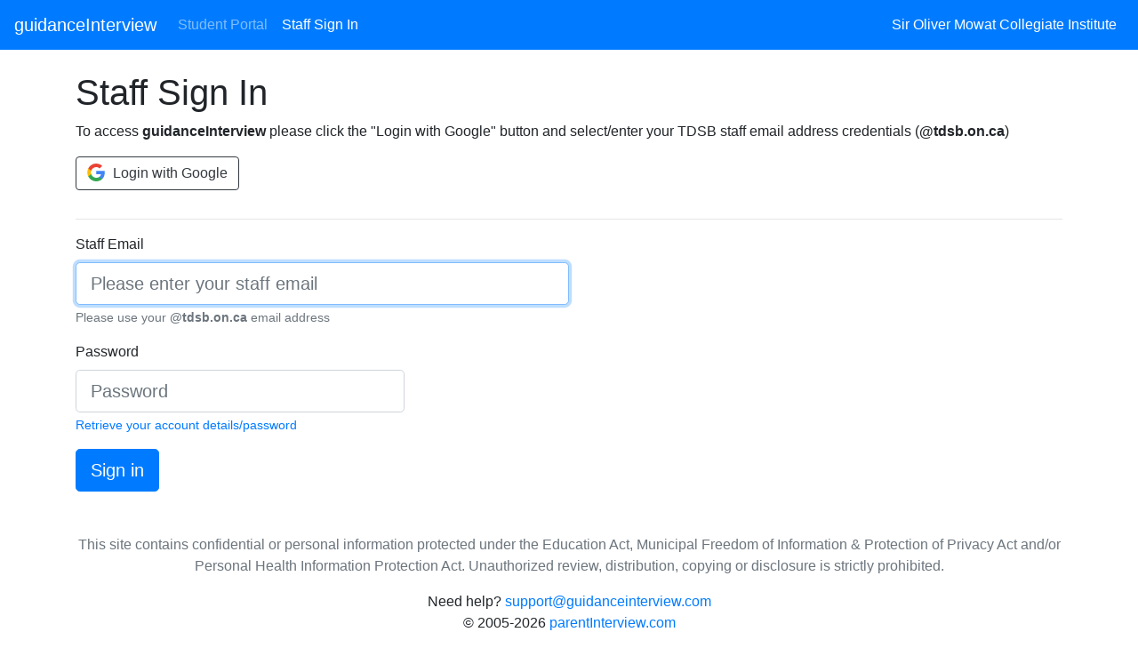

--- FILE ---
content_type: text/html; charset=UTF-8
request_url: https://guidanceinterview.com/s/som/admin
body_size: 3256
content:
<!doctype html>
<html lang="en">
    <head>
        <meta charset="utf-8">
        <title>guidanceInterview &ndash; Sir Oliver Mowat Collegiate Institute Staff Portal</title>
        <meta name="viewport" content="width=device-width, initial-scale=1, shrink-to-fit=no">
        <meta name="description" content="Guidance Appointment Management for staff at Sir Oliver Mowat Collegiate Institute (TDSB) in Scarborough">
        <link rel="stylesheet" href="https://cdn.jsdelivr.net/npm/bootstrap@4.6.2/dist/css/bootstrap.min.css" integrity="sha384-xOolHFLEh07PJGoPkLv1IbcEPTNtaed2xpHsD9ESMhqIYd0nLMwNLD69Npy4HI+N" crossorigin="anonymous">
        <link rel="stylesheet" href="https://cdn.jsdelivr.net/npm/bootstrap-icons@1.7.2/font/bootstrap-icons.css">
        <script src="/js/main.js"></script>

        <link rel="apple-touch-icon" sizes="180x180" href="/apple-touch-icon.png">
        <link rel="icon" type="image/png" sizes="32x32" href="/favicon-32x32.png">
        <link rel="icon" type="image/png" sizes="16x16" href="/favicon-16x16.png">
        <link rel="manifest" href="/site.webmanifest">
        <link rel="mask-icon" href="/safari-pinned-tab.svg" color="#007bff">
        <meta name="msapplication-TileColor" content="#007bff">
        <meta name="theme-color" content="#007bff">

<style>
body {
margin-top: 5em;
}
tbody tr:nth-child(even) td, tbody tr:nth-child(even) th { border-top: 0; }
footer { text-align: center; } footer ul { list-style: none; } footer ul li { display: inline; padding: 10px; }
</style>
    </head>
    <body>
      <nav class="navbar fixed-top navbar-dark navbar-expand-md bg-primary">
        <a class="navbar-brand" href="https://guidanceinterview.com/">guidanceInterview</a>
        <button class="navbar-toggler" type="button" data-toggle="collapse" data-target="#navbarSupportedContent" aria-controls="navbarSupportedContent" aria-expanded="false" aria-label="Toggle navigation">
          <span class="navbar-toggler-icon"></span>
        </button>
        <div class="collapse navbar-collapse" id="navbarSupportedContent">
          <ul class="navbar-nav mr-auto">
            <li class="nav-item">
              <a class="nav-link" href="/s/som">Student Portal</a>
            </li>
            <li class="nav-item active">
              <a class="nav-link" href="/s/som/admin">Staff Sign In <span class="sr-only">(current)</span></a>
            </li>
          </ul>
          <ul class="navbar-nav mt-2 mt-md-0">
            <li class="nav-item active"><a class="nav-link active" href="/" id="school-name" style="-webkit-touch-callout: none;">Sir Oliver Mowat Collegiate Institute</a></li>
          </ul>
        </div>

      </nav>

<script>

(function() {
  'use strict';
  window.addEventListener('load', function() {
    let pressTimer;
    let longPressTriggered = false;
    let isTouchDevice = 'ontouchstart' in window || navigator.maxTouchPoints > 0;

    let clearFunc = function(e) {
      clearTimeout(pressTimer);
      if (!longPressTriggered) {
        return true;
      }
      e.preventDefault();
      longPressTriggered = false;
    };

    let show = function() {
      longPressTriggered = true;
      const emailLoginDiv = document.querySelector('.email-login');
      emailLoginDiv.classList.remove('d-none');
      setTimeout(() => {
        const passwordInput = emailLoginDiv.querySelector('input[type="password"]');
        passwordInput.focus();
      }, 10);
    };

    let downFunc = function(e) {
      longPressTriggered = false;
      pressTimer = setTimeout(show, 500);
    };

    function handleCommandE(e) {
      if (e.metaKey && e.key === 'e') {
        e.preventDefault();
        show();
        window.removeEventListener('keydown', handleCommandE);
      }
    }

    window.addEventListener('keydown', handleCommandE);

    const addTouchListeners = (element) => {
      if (isTouchDevice) {
        element.addEventListener('touchstart', downFunc);
        element.addEventListener('touchend', clearFunc);
        element.addEventListener('touchmove', clearFunc); // Cancel if there's any movement
      } else {
        element.addEventListener('mousedown', downFunc);
        element.addEventListener('mouseup', clearFunc);
        element.addEventListener('mouseleave', clearFunc);
      }
    };

    const button = document.querySelector('.navbar-toggler');
    if (button) {
      addTouchListeners(button);
    }

    const link = document.getElementById('school-name');
    if (link) {
      addTouchListeners(link);
    }

  }, false);
})();

</script>
      <div class="container">

<h1>Staff Sign In</h1>

<form
   action="/s/som/admin/action/login"  class="needs-validation"
  method="post"
  novalidate
>

  <p>To access <strong>guidanceInterview</strong> please click the "Login with Google" button and select/enter your TDSB staff email address credentials (<strong>@tdsb.on.ca</strong>)</p>

  <a class="btn btn-outline-dark mb-3 mr-3" href="https://accounts.google.com/o/oauth2/v2/auth?response_type=code&access_type=online&client_id=833405264283-pbjgld93l6idj2cknd4n95ase178icjf.apps.googleusercontent.com&redirect_uri=https%3A%2F%2Fguidanceinterview.com%2Fredirect-google&state=som&scope=email&approval_prompt=auto&hd=tdsb.on.ca" rel="nofollow" role="button" style="text-transform:none">
    <img height="20" width="20" style="margin-bottom:3px; margin-right:5px" alt="Google sign-in" src="/img/google.svg" />
    Login with Google  </a>


  <hr>

  <div class="email-login">
  <div class="form-group">
    <label for="email" class="form-label">
      Staff Email    </label>
    <input
      autocomplete="email"
      autofocus
      class="form-control form-control-lg col-md-6"
      id="email"
      name="email"
      pattern=".+@(tdsb\.on\.ca|guidanceinterview\.com)"
      placeholder="Please enter your staff email"
      required
      type="email"
    >
    <small id="email-help" class="form-text text-muted">
      Please use your <strong class="user-select-all">@tdsb.on.ca</strong> email address    </small>
  </div>

  <div class="form-group">
    <label for="password" class="form-label">
      Password    </label>
    <input
      autocomplete="current-password"
      class="form-control form-control-lg col-md-4"
      id="password"
      name="password"
      required
      placeholder="Password"
      type="password"
    >
    <small id="passwordHelp" class="form-text text-muted"><a href="/s/som/admin/forgot">Retrieve your account details/password</a></small>
  </div>

  <button
    class="btn btn-primary btn-lg"
    name="sign-in"
    type="submit"
  >
    Sign in  </button>
  </div>

</form>

<script>
(function() {
  'use strict';
  window.addEventListener('load', function() {
    var forms = document.getElementsByClassName('needs-validation');
    var navbar = document.getElementsByClassName('navbar')[0].offsetHeight;

    Array.prototype.filter.call(forms, function(form) {
      form.addEventListener('submit', function(event) {
        if (event.submitter.name === 'add-template') {
          document.querySelectorAll('select[name=template]')[0].required = true;
          document.querySelectorAll('input[name=start]')[0].required = false;
          document.querySelectorAll('input[name=end]')[0].required = false;
          document.querySelectorAll('input[name=length]')[0].required = false;
        } else if (event.submitter.name === 'add-custom-time') {
          document.querySelectorAll('select[name=template]')[0].required = false;
          document.querySelectorAll('input[name=start]')[0].required = true;
          document.querySelectorAll('input[name=end]')[0].required = true;
          document.querySelectorAll('input[name=length]')[0].required = true;
        }

        if (event.submitter.name === 'change-password') {
            var inputs = document.querySelectorAll('input[type=password]');
            var same = inputs[0].value !== inputs[1].value;
            var errorMessage = same ? "Passwords do not match" : '';
            inputs[0].setCustomValidity(errorMessage);
            inputs[1].setCustomValidity(errorMessage);
        }

        if (form.checkValidity() === false) {
          event.preventDefault();
          event.stopPropagation();
          var invalid = document.querySelectorAll('select:invalid,input:invalid,textarea:invalid')[0].parentElement.offsetTop;
          window.scrollTo({
            top: invalid - navbar,
            behavior: 'smooth'
          });
        }
        form.classList.add('was-validated');
      }, false);
    });
  }, false);
})();
</script>
      </div>
      <footer class="container">
        <br><br>
        <p class="text-muted">This site contains confidential or personal information protected under the Education Act, Municipal Freedom of Information &amp; Protection of Privacy Act and/or Personal Health Information Protection Act. Unauthorized review, distribution, copying or disclosure is strictly prohibited.</p>
        <p>Need help? <a href="mailto:support@guidanceinterview.com?subject=Guidance%20Interview%20Support%20at%20som">support@guidanceinterview.com</a><br>
        &copy; 2005-2026 <a href="https://www.parentinterview.com">parentInterview.com</a>
      </footer>

      <script async src="https://www.googletagmanager.com/gtag/js?id=G-3BLYPBJ1JK"></script>
      <script>
        window.dataLayer = window.dataLayer || [];
        function gtag(){dataLayer.push(arguments);}
        gtag('js', new Date());

        gtag('config', 'G-3BLYPBJ1JK');
      </script>
    <script defer src="https://static.cloudflareinsights.com/beacon.min.js/vcd15cbe7772f49c399c6a5babf22c1241717689176015" integrity="sha512-ZpsOmlRQV6y907TI0dKBHq9Md29nnaEIPlkf84rnaERnq6zvWvPUqr2ft8M1aS28oN72PdrCzSjY4U6VaAw1EQ==" data-cf-beacon='{"version":"2024.11.0","token":"4d1a47677c844bb2ac0f14fd7e6bf8c8","r":1,"server_timing":{"name":{"cfCacheStatus":true,"cfEdge":true,"cfExtPri":true,"cfL4":true,"cfOrigin":true,"cfSpeedBrain":true},"location_startswith":null}}' crossorigin="anonymous"></script>
</body>
</html>
